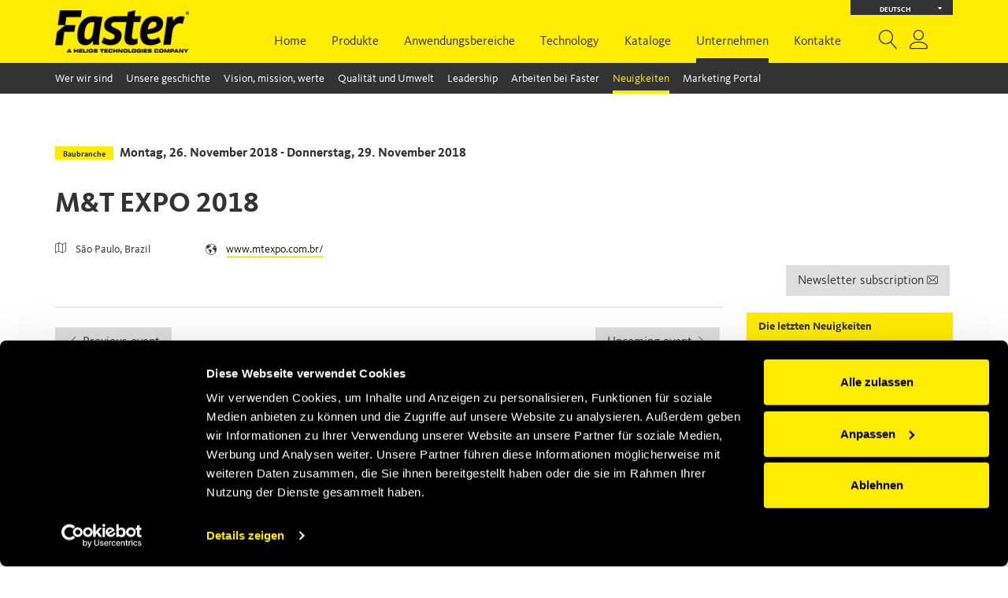

--- FILE ---
content_type: text/html; charset=utf-8
request_url: https://www.fastercouplings.com/de/events/m-t-expo-2018-58
body_size: 7061
content:


<!DOCTYPE html>

<html lang='de'>
<head>
        <!--#region Google Analytics -->
    
        
    <!-- Global site tag (gtag.js) - Google Analytics --> 
    <script async src="https://www.googletagmanager.com/gtag/js?id=UA-8260099-1"></script>
    <script>
        window.dataLayer = window.dataLayer || [];
        function gtag() { dataLayer.push(arguments); }
        gtag('js', new Date());

        gtag('config', 'UA-8260099-1', { 'anonymize_ip': true });
    </script>        
        
    

    
    <!--#endregion -->

    <!-- Google Tag Manager -->
<script>(function (w, d, s, l, i) {
        w[l] = w[l] || []; w[l].push({
            'gtm.start':
                new Date().getTime(), event: 'gtm.js'
        }); var f = d.getElementsByTagName(s)[0],
            j = d.createElement(s), dl = l != 'dataLayer' ? '&l=' + l : ''; j.async = true; j.src =
                'https://www.googletagmanager.com/gtm.js?id=' + i + dl; f.parentNode.insertBefore(j, f);
    })(window, document, 'script', 'dataLayer', 'GTM-MCW8GPG');</script>
<!-- End Google Tag Manager -->


    <script id="Cookiebot" async src="https://consent.cookiebot.com/uc.js" data-cbid="0af5948f-2eb0-4d24-ba0b-3af1792d3b2e" type="text/javascript" data-culture="DE"></script>

    <meta charset="utf-8" /><meta name="viewport" content="width=device-width, initial-scale=1.0" /><meta http-equiv="X-UA-Compatible" content="IE=edge" /><meta name="author" content="CORIWEB S.r.l." /><title>
	M&amp;T EXPO 2018 | Faster | Ereignisse anzeigen
</title>
<link rel="canonical" href="https://www.fastercouplings.com/de/events/m-t-expo-2018-58" />
<link rel="alternate" href="https://www.fastercouplings.com/de/events/m-t-expo-2018-58" hreflang="de" />
<link rel="alternate" href="https://www.fastercouplings.com/events/m-t-expo-2018-58" hreflang="en" />
<link rel="alternate" href="https://www.fastercouplings.com/it/eventi/m-t-expo-2018-58" hreflang="it" />
<link rel="alternate" href="https://www.fastercouplings.com/pt/eventos/m-t-expo-2018-58" hreflang="pt" />


    <!--#region favicon -->
    <link rel="apple-touch-icon" sizes="57x57" href="/Content/images/favicon/apple-touch-icon-57x57.png" />
    <link rel="apple-touch-icon" sizes="60x60" href="/Content/images/favicon/apple-touch-icon-60x60.png" />
    <link rel="apple-touch-icon" sizes="72x72" href="/Content/images/favicon/apple-touch-icon-72x72.png" />
    <link rel="apple-touch-icon" sizes="76x76" href="/Content/images/favicon/apple-touch-icon-76x76.png" />
    <link rel="apple-touch-icon" sizes="114x114" href="/Content/images/favicon/apple-touch-icon-114x114.png" />
    <link rel="apple-touch-icon" sizes="120x120" href="/Content/images/favicon/apple-touch-icon-120x120.png" />
    <link rel="apple-touch-icon" sizes="144x144" href="/Content/images/favicon/apple-touch-icon-144x144.png" />
    <link rel="apple-touch-icon" sizes="152x152" href="/Content/images/favicon/apple-touch-icon-152x152.png" />
    <link rel="apple-touch-icon" sizes="180x180" href="/Content/images/favicon/apple-touch-icon-180x180.png" />
    <link rel="icon" type="image/png" href="/Content/images/favicon/favicon-32x32.png" sizes="32x32" />
    <link rel="icon" type="image/png" href="/Content/images/favicon/android-chrome-192x192.png" sizes="192x192" />
    <link rel="icon" type="image/png" href="/Content/images/favicon/favicon-96x96.png" sizes="96x96" />
    <link rel="icon" type="image/png" href="/Content/images/favicon/favicon-16x16.png" sizes="16x16" />
    <link rel="manifest" href="/Content/images/favicon/manifest.json" />
    <link rel="shortcut icon" href="/Content/images/favicon/favicon.ico" />
    <meta name="msapplication-TileColor" content="#ffec00" />
    <meta name="msapplication-TileImage" content="/Content/images/favicon/mstile-144x144.png" />
    <meta name="msapplication-config" content="/Content/images/favicon/browserconfig.xml" />
    <meta name="theme-color" content="#ffffff" /><meta id="appleMeta" name="apple-mobile-web-app-title" content="Faster - a worldwide leader in couplings" /><meta id="applicMeta" name="application-name" content="Faster - a worldwide leader in couplings" />
    <!--#endregion -->

    <!--[if !IE]> -->
    
    <link href="/Content/css?v=hWXe8WDdfjtm7INgbfN5pib3_lWgiu97xO2gEw7qkkk1" rel="stylesheet"/>

    <!-- [endif]-->

    <!--[if gt IE 10]>      
    <link href="/Content/css?v=hWXe8WDdfjtm7INgbfN5pib3_lWgiu97xO2gEw7qkkk1" rel="stylesheet"/>

    <![endif]-->

    <!--[if lt IE 10]>      
        <link href="/Content/css-IE?v=JYxuq_9QvhRLtec-31LK7BMqKlWY4VKnLRdUYM8Uoy41" rel="stylesheet"/>

    <![endif]-->

    

    <script>var productsPageUrl = "/de/produkte";</script>

<meta name="description" content="M&amp;T EXPO 2018" /></head>

<body id="news_eventdetails" class="lang-deu cls-body-EventDetails-de master-type- existSubmenu">

    <!-- Google Tag Manager (noscript) -->
<noscript><iframe src="https://www.googletagmanager.com/ns.html?id=GTM-MCW8GPG"
height="0" width="0" style="display:none;visibility:hidden"></iframe></noscript>
<!-- End Google Tag Manager (noscript) -->


    <form method="post" action="./m-t-expo-2018-58" id="ctl01" class="full-height">
<div class="aspNetHidden">
<input type="hidden" name="__EVENTTARGET" id="__EVENTTARGET" value="" />
<input type="hidden" name="__EVENTARGUMENT" id="__EVENTARGUMENT" value="" />
<input type="hidden" name="__VIEWSTATE" id="__VIEWSTATE" value="vXe7OHQWMdsfHd2MoHWqH3pymZSniZZaBHFn1wwEiu9KErpUaedJ1ZUtCgt+DUApVQZjyr0x8TTs+m3iBUro0kfnnx5ZLTMTFC/67r1M1YE=" />
</div>

<script type="text/javascript">
//<![CDATA[
var theForm = document.forms['ctl01'];
if (!theForm) {
    theForm = document.ctl01;
}
function __doPostBack(eventTarget, eventArgument) {
    if (!theForm.onsubmit || (theForm.onsubmit() != false)) {
        theForm.__EVENTTARGET.value = eventTarget;
        theForm.__EVENTARGUMENT.value = eventArgument;
        theForm.submit();
    }
}
//]]>
</script>


<div class="aspNetHidden">

	<input type="hidden" name="__VIEWSTATEGENERATOR" id="__VIEWSTATEGENERATOR" value="9ED2319D" />
	<input type="hidden" name="__EVENTVALIDATION" id="__EVENTVALIDATION" value="AO6hFzeJwnlW5okU46iZzOvJ2Cd65KmWnsCKHoUZqic3IhnDFHKlOP9lWUT2pw9Gzcam92cI2IKZmXYflTfgq5fUHq4rtjFD2DqVZhVgWuJ9/PdbAQ0nMG1uIqWidN22nWvaguLAT9+popYupZ9e6w==" />
</div>
        <div id="wrap">

            <div id="menu" class="navbar navbar-inverse navbar-fixed-top center">
                <div class="relative bg-yellow">
                    <div class="container">
                        <div class="relative">
                            <div class="navbar-header padding-h-responsive">
                                <div class="navbar-toggle cursor-pointer" data-toggle="collapse" data-target=".navbar-collapse">
                                    Menu
                                </div>
                                <a class="navbar-brand" href="/de">
                                    <img class="hidden-xs img-responsive" src="/images/Faster-logo-2024.png" alt="Faster: the global reference in quick-release hydraulic couplings" />
                                    <img class="visible-xs img-responsive" src="/images/logo-mobile.png?v=14032018" alt="Faster: the global reference in quick-release hydraulic couplings" />
                                </a>

                                <ul id="language" class="hidden-xs hidden-sm">

                                    <li id="liLanguage" class="dropdown">
                                        <a class="dropdown-toggle" id="hlCurrentLanguage" data-toggle="dropdown" href="javascript:void(0)" title="Deutschland">
                                            Deutsch<i class="float-right fa fa-sort-down"></i>
                                        </a>

                                        <div id="divSelectLanguage" class="dropdown-menu language-dropdown">
                                            <ul>
                                                
                                                <li><a class='flag-select flag-en' href='/'>English</a></li>
                                                <li><a class='flag-select flag-it' href='/it'>Italiano</a></li>
                                                <li><a class='flag-select flag-de' href='/de'>Deutsch</a></li>
                                                <li><a class='flag-select flag-pt' href='/pt'>Portuguese</a></li>
                                                <li><a class='flag-select flag-ch' href='http://www.fastercouplings.cn/'>Chinese</a></li>
                                            </ul>
                                        </div>

                                    </li>
                                </ul>

                                <ul id="navRight">

   <li>
        <a class="cursorPointer cursorPointer-search" title="Search" id="searchBut">
            <span class="search-exit"><i class="lnr lnr-cross"></i></span>
            <i class="lnr lnr-magnifier"></i>
        </a>
    </li>

    

     

    <li id="wucMenu_liNotLoggedUser">
        <a href="/de/login">
            <i class="lnr lnr-user"></i>
        </a>
    </li>

    
</ul>



                            </div>

                            <div class="navbar-collapse collapse">
                                
                                <ul id="navlist" class="nav navbar-nav">
                                    <li id="liHomepage" class="hidden-md">
                                        <a class="visible-xs visible-sm visible-lg" href="/de">Home</a>
                                    </li>

                                    <li id="liProducts">
                                        <a href="/de/produkte">Produkte</a>
                                    </li>
                                    <li id="liApplications">
                                        <a href="/de/anwendungsbereiche">Anwendungsbereiche</a>
                                    </li>
                                    <li id="liTechnology">

                                        <a class="dropdown-toggle hidden-xs hidden-sm" href="/de/faster-technology">Technology</a>
                                        <a class="dropdown-toggle visible-xs visible-sm" data-toggle="dropdown" href="javascript:void(0)">Technology</a>

                                        <div class="dropdown-menu dropdown-menu-large hidden">
                                            <ul class="container">
                                                <li><a id="hlThecnologyIntro" href="/de/faster-technology">Technologie Faster</a></li>
                                                <li><a id="hlTechnologyGlossary" href="/de/technology/glossary">Glossary</a></li>
                                                <li><a id="hlTechnologyConversionTable" href="/de/technology/konvertierungstabelle">Konvertierungstabelle</a></li>
                                                <li><a id="hlTechnologyProductsDefinitionForm" href="/de/technology/formular-zur-produktbestimmung">Formular zur Produktbestimmung</a></li>
                                                
                                                 

                                                <li><a id="hlTechnologyInstructionsAndWarnings" href="/de/technology/warnhinweise">Warnhinweise</a></li>

                                                <li><a id="hlTechnologyVideo" href="/de/technology/video">Produkt Videos</a></li>
                                       
                                            
                                                <li><a id="hlWebinar" href="javascript:__doPostBack(&#39;ctl00$hlWebinar&#39;,&#39;&#39;)">Webinar</a></li>  
                                                
                                               
                                            </ul>
                                        </div>
                                    </li>
                                    
                                    <li id="liCatalogs">
                                        <a href="/de/kataloge">Kataloge</a>
                                    </li> <li id="liAboutUs" class="submenuactive open">
                                        <a class="dropdown-toggle hidden-xs hidden-sm" href="/de/wer-wir-sind">Unternehmen</a>
                                        <a class="dropdown-toggle visible-xs visible-sm" data-toggle="dropdown" href="javascript:void(0)">Unternehmen</a>

                                        <div class="dropdown-menu dropdown-menu-large hidden">
                                            <ul class="container">
                                                <li><a id="hlAboutUsAboutUs" href="/de/wer-wir-sind">Wer wir sind</a></li>
                                                <li><a id="hlAboutUsHistory" href="/de/unsere-geschichte">Unsere geschichte</a></li>
                                                <li><a id="hlAboutUsVision" href="/de/vision-mission-werte">Vision, mission, werte</a></li>
                                                <li><a id="hlAboutUsCertifications" href="/de/qualitat-und-umwelt">Qualität und Umwelt</a></li>
                                                <li><a id="hlAboutUsLeadership" href="/de/leadership">Leadership</a></li>
                                                <li><a id="hlAboutUsWorkWithUs" href="/de/arbeiten-bei-faster">Arbeiten bei Faster</a></li>
                                                <li><a id="hlNewsAndEvents" href="/de/neuigkeiten">Neuigkeiten</a></li>
                                                <li><a id="hlMarketingPortal" href="/de/marketingportal" target="_blank">Marketing Portal</a></li>
                                                
                                            </ul>
                                        </div>
                                    </li>

                                    <li id="liContacts">
                                        <a class="dropdown-toggle hidden-xs hidden-sm" href="/de/kontakte">Kontakte</a>
                                        <a class="dropdown-toggle visible-xs visible-sm" data-toggle="dropdown" href="javascript:void(0)">Kontakte</a>

                                        <div class="dropdown-menu dropdown-menu-large hidden">
                                            <ul class="container">
                                                <li><a id="hlContactsContacts" href="/de/kontakte">Contact form</a></li>
                                                
                                                <li><a id="hlContactsFasterInTheWorld" href="/de/faster-weltweit">Faster weltweit</a></li>
                                            </ul>
                                        </div>

                                    </li>


                                    <li id="liLanguageXS" class="dropdown visible-xs visible-sm">
                                        <a class="dropdown-toggle" data-toggle="dropdown" href="javascript:void(0)" title="Deutschland">
                                            <span class="smaller">
                                                Deutsch<i class="float-right fa fa-sort-down"></i>
                                            </span>
                                        </a>

                                        <div class="dropdown-menu">
                                            <ul>
                                                <li><a class='flag-select flag-en' href='/'>English</a></li>
                                                <li><a class='flag-select flag-it' href='/it'>Italiano</a></li>
                                                <li><a class='flag-select flag-de' href='/de'>Deutsch</a></li>
                                                <li><a class='flag-select flag-pt' href='/pt'>Portuguese</a></li>
                                                <li><a class='flag-select flag-ch' href='http://www.fastercouplings.cn/'>Chinese</a></li>

                                            </ul>
                                        </div>
                                    </li>

                                </ul>
                                <div class="visible-xs visible-sm">
                                    <div class="separator"></div>

                                    <input type="hidden" id="hfCurrentCulture" value="de-DE" />

                                </div>
                                <div class="clear"></div>
                            </div>

                        </div>
                    </div>
                </div>

                <div id="searchBox" class="relative">

                    <div class="container">
                        <div class="bg-gray">
                            <span id="btnSearchList" class="lnr lnr-magnifier"></span>
                            <input name="ctl00$txtSearch" type="text" id="txtSearch" class="txtBox" autocomplete="off" />
                        </div>
                    </div>

                </div>
            </div>

            <div class="body-container">
                

    <script type="text/javascript">
        $('#liNewsAndEvents a.dropdown-toggle').removeAttr('data-toggle');
    </script>

    <div class="body-content">
        <div class="container">

            <span class='button-ultra-small'><b>Baubranche</b></span> <span class="titoletto">Montag, 26. November 2018 - Donnerstag, 29. November 2018</span>

            <h1 class="titolo">M&T EXPO 2018</h1>
            <h2 class="sottotitolo"></h2>

            <div class="box-address small row">

                <div class="col-xs-12 col-sm-4 col-md-3 col-lg-2">


                    <p class="event-sub-info">
                        <i class="lnr lnr-map"></i>
                        São Paulo, Brazil
                    </p>
                </div>
                <div class="col-xs-12 col-sm-4 col-md-3 col-lg-2">


                    <p id="MainContent_divWebLink" class="event-sub-info"><i class="flaticon flaticon-globe"></i><a href='http://www.mtexpo.com.br/' target="_blank" class="underline">www.mtexpo.com.br/</a></p>
                </div>
            </div>

            <div class="row">
                <div class="col-xs-12 col-sm-8 col-md-9 margin-b-large">
                    <div class="row">
                        <div class="col-xs-12 col-sm-11 col-md-10 col-md-offset-1">
                            <div class="long-text">
                                
                                
                            </div>
                        </div>



                    </div>



                    <div class="separator margin-b-medium margin-t-large"></div>

                    <a href="/de/events/connecting-equipment-world-71" id="MainContent_hlPrevNews" class="button-default-gray float-left" title="24.11.2018: Connecting Equipment World">
                        <i class="lnr lnr-chevron-left"></i> <span class="hidden-xs">Previous event</span>
                    </a>
                    <a href="/de/events/bauma-china-2018-61" id="MainContent_hlNextNews" class="button-default-gray float-right" title="26.11.2018: Bauma China 2018"><span class="hidden-xs">Upcoming event</span> <i class="lnr lnr-chevron-right"></i>
                    </a>
                </div>
                <div class="col-xs-12 col-sm-4 col-md-3">
                    <div class="text-right">

                    <a href='/de/newsletter-subscription' class="btn button-default-gray margin-b-small">Newsletter subscription <i class="flaticon flaticon-envelope"></i></a>
                    </div>

                    <div id="MainContent_wucLatestNewsNextEventsRight_wucLatestNewsRight_divNewsRight" class="news-right margin-b-small">
    <div class="box-panel">
        <div class="box-title"><a href="/de/neuigkeiten">
            Die letzten Neuigkeiten</a></div>
        <div class="box-text">

            

                    <div class="news-row" data-click="a">
                        <div class="row">
                            <div class="col-sm-12 col-sm-12 col-lg-12">
                                
                                Jan 29, 2026
                                <br />
                                <a class="bold-news" href="/de/news/quick-swivel-377">
                                    Quick Swivel: unmatched durability and leak-free performance
                                </a>

                            </div>
                        </div>
                    </div>
                

                    <div class="news-row" data-click="a">
                        <div class="row">
                            <div class="col-sm-12 col-sm-12 col-lg-12">
                                
                                Nov 6, 2025
                                <br />
                                <a class="bold-news" href="/de/news/new-casting-genyus-373">
                                    It’s ingenious, indeed GenYus: our new casting solution
                                </a>

                            </div>
                        </div>
                    </div>
                

                    <div class="news-row" data-click="a">
                        <div class="row">
                            <div class="col-sm-12 col-sm-12 col-lg-12">
                                
                                Okt 2, 2025
                                <br />
                                <a class="bold-news" href="/de/news/new-multifaster-362">
                                    New Multifaster: built to complement, engineered for more pressure
                                </a>

                            </div>
                        </div>
                    </div>
                

        </div>
    </div>
</div>




<div class="news-right">
    <div class="box-panel">
        <div class="box-title"><a href="/de/neuigkeiten">Bevorstehende Ereignisse</a></div>
        

<div class="box-text">



        <div class="news-row" data-click="a">
            <div class="row">
                <div class="col-xs-5 col-sm-5 col-lg-4 padding-r-small">
                    <div class="data-box">
                        Mrz <span class="bold">3</span>
                        <div>Mrz <span class='bold'>7</span></div>
                    </div>
                </div>
                <div class="col-sm-7 col-sm-7 col-lg-8 padding-l-none">
                    <span class='button-ultra-small'><b>Baubranche</b></span>
                    <a class="bold-news block" href="/de/events/conexpo2026-378">
                        ConExpo
                    </a>
                    <div class="locality">
                        Las Vegas, USA
                    </div>
                </div>
            </div>

        </div>

    

        <div class="news-row" data-click="a">
            <div class="row">
                <div class="col-xs-5 col-sm-5 col-lg-4 padding-r-small">
                    <div class="data-box">
                        Apr <span class="bold">27</span>
                        <div>Mai <span class='bold'>1</span></div>
                    </div>
                </div>
                <div class="col-sm-7 col-sm-7 col-lg-8 padding-l-none">
                    <span class='button-ultra-small'><b>Landwirtschaft</b></span>
                    <a class="bold-news block" href="/de/events/agrishow-2026-379">
                        Agrishow
                    </a>
                    <div class="locality">
                        Ribeirão Preto - SP - Brasil
                    </div>
                </div>
            </div>

        </div>

    

        <div class="news-row" data-click="a">
            <div class="row">
                <div class="col-xs-5 col-sm-5 col-lg-4 padding-r-small">
                    <div class="data-box">
                        Mai <span class="bold">16</span>
                        <div>Mai <span class='bold'>19</span></div>
                    </div>
                </div>
                <div class="col-sm-7 col-sm-7 col-lg-8 padding-l-none">
                    <span class='button-ultra-small'><b>Industrie</b></span>
                    <a class="bold-news block" href="/de/events/nahad-380">
                        NAHAD
                    </a>
                    <div class="locality">
                        Indianapolis, IN - USA
                    </div>
                </div>
            </div>

        </div>

    

        <div class="news-row" data-click="a">
            <div class="row">
                <div class="col-xs-5 col-sm-5 col-lg-4 padding-r-small">
                    <div class="data-box">
                        Jul <span class="bold">9</span>
                        <div>Jul <span class='bold'>13</span></div>
                    </div>
                </div>
                <div class="col-sm-7 col-sm-7 col-lg-8 padding-l-none">
                    <span class='button-ultra-small'><b>Landwirtschaft</b></span>
                    <a class="bold-news block" href="/de/events/agriintex-2026-381">
                        Agri Intex
                    </a>
                    <div class="locality">
                        Coimbatore, India
                    </div>
                </div>
            </div>

        </div>

    

</div>



    </div>
</div>

<a class="link-underline" href="/de/neuigkeiten">Alle Neuigkeiten und die Ereignisse ></a>
                </div>
            </div>
        </div>
    </div>


            </div>

            <div id="footer">
                <div class="container">
                    <div class="row">
                        <div class="columnLeft-disabled"></div>
                        <div class="columnRight-disabled">
                            <div class="columnRightCenterPage">
                                <div class="col-lg-4 col-md-3">
                                    <a class="logo-white" href="/de"></a>
                                </div>
                                <div class="col-lg-8 col-md-9">
                                    <ul class="nav navbar-nav hidden-xs hidden-sm">
                                        

                                        <li>
                                            <a href="/de/produkte">Produkte</a>
                                        </li>
                                        <li>
                                            <a href="/de/anwendungsbereiche">Anwendungsbereiche</a>
                                        </li>

                                        <li>
                                            <a href="/de/faster-technology">Technology</a>
                                        </li>

                                        <li>
                                            <a href="/de/neuigkeiten">Neuigkeiten</a>
                                        </li>
                                        <li>
                                            <a href="/de/kataloge">Kataloge</a>
                                        </li>
                                        <li>
                                            <a href="/de/wer-wir-sind">Unternehmen</a>
                                        </li>
                                    </ul>
                                </div>
                                <div class="clear"></div>
                                <div class="col-xs-12">
                                    <div class="line-separator"></div>
                                </div>
                                <div class="col-sm-4 col-md-4 col-lg-4">
                                    
                                    
                                    <b>Faster Srl</b><br>via Ludovico Ariosto, 7<br>26027 Rivolta d'Adda (CR) Italy
                                    
                                    <div  class="footer-socials hidden-xs"><a href="https://it.linkedin.com/company/faster-s-r-l-it" target="_blank"><i class="fa-footer-social fa fa-linkedin"></i></a><a href="https://www.youtube.com/channel/UCbbklgptdcATulYSkJP6Hdg"  target="_blank"><i class="fa-footer-social fa fa-youtube"></i></a><a href="https://www.instagram.com/fastercouplings/"  target="_blank"><i class="fa-footer-social fa fa-instagram"></i></a></div>
                                    <div class="footer-socials footer-socials-mobile visible-xs float-right"><a href="https://it.linkedin.com/company/faster-s-r-l-it" target="_blank"><i class="fa-footer-social fa fa-linkedin"></i></a><a href="https://www.youtube.com/channel/UCbbklgptdcATulYSkJP6Hdg"  target="_blank"><i class="fa-footer-social fa fa-youtube"></i></a><a href="https://www.instagram.com/fastercouplings/"  target="_blank"><i class="fa-footer-social fa fa-instagram"></i></a></div>
                                </div>
                                <div class="col-sm-4 col-md-3 col-lg-3">
                                    
                                    
                                    T <a href="tel:+39 0363 377211">+39 0363 377211</a><br />F +39 0363 377333<br><a class="footer-bold" href="/cdn-cgi/l/email-protection#3e575058517e585f4d4a5b4c5d514b4e525750594d105d5153"><span class="__cf_email__" data-cfemail="533a3d353c13353220273621303c26233f3a3d34207d303c3e">[email&#160;protected]</span></a><br>PEC <a href="/cdn-cgi/l/email-protection#bfd9decccbdacdffcfdadc91d9decccbdacddcd0cacfd3d6d1d8cc91dcd0d2"><span class="__cf_email__" data-cfemail="15737466617067556570763b737466617067767a6065797c7b72663b767a78">[email&#160;protected]</span></a>
                                </div>
                                <div class="col-sm-4 col-md-5 col-lg-5 text-right">
                                    © Faster Srl  with sole shareholder
                            <br />
                                    Company managed and coordinated by Helios Technologies Inc.
                                    <br />
                                    C.F. & Vat n. 04879470963 - R.E.A. CR 172071
                            <br />
                                    Cap.Soc.Eur 9.189.405 i.v.
                            <br />

                                    <a href="/de/legal" class="footer-bold">Legal</a> – <a href="/de/privacy" class="footer-bold">Privacy GDPR</a><span class="hidden-sm"></span><br /><a href="/de/whistleblowing" class="footer-bold">Whistleblowing</a> – <a href="/de/termsandconditions" class="footer-bold">Allgemeine Gesch&#228;ftsbedingungen</a><br /><a href="/de/cookie" class="footer-bold">Cookie</a> – <a href="/de/credits" class="footer-bold">Credits</a>
                            </div>
                                </div>
                        </div>
                    </div>
                </div>
            </div>

        </div>

        



        

        <div id="cssmedia-xs" class="visible-xs"></div>
        <div id="cssmedia-sm" class="visible-sm"></div>
        <div id="cssmedia-md" class="visible-md"></div>
        <div id="cssmedia-lg" class="visible-lg"></div>

        <div id="cssmedia"></div>

        <input type="text" value="" class="hidden" id="txtNoPostBackDefault" />

        <div class="modal fade" id="modal-user-message" tabindex="-1" role="dialog" aria-labelledby="mySmallModalLabel">
            <div class="modal-dialog" role="document">
                <div class="modal-content">
                    <div class="modal-header">
                        <button type="button" class="close" data-dismiss="modal" aria-label="Close">
                            <i class="lnr lnr-cross"></i>
                        </button>
                        <h4 class="modal-title" id="modalUserMessageTitle">
                            </h4>
                    </div>
                    <div class="modal-body" id="modalUserMessageBody">
                        
                    </div>
                    <div class="modal-footer">
                        <button type="button" class="btn btn-yellow" data-dismiss="modal">Close</button>
                    </div>
                </div>
            </div>
        </div>

        <div class="modal fade" id="js-modal-user-message" tabindex="-1" role="dialog" aria-labelledby="mySmallModalLabel">
            <div class="modal-dialog" role="document">
                <div class="modal-content">
                    <div class="modal-header modal-header-yellow">
                        <button type="button" class="close" data-dismiss="modal" aria-label="Close">
                            <i class="lnr lnr-cross"></i>
                        </button>
                        <h4 class="modal-title" id="jsModalUserMessageTitle"></h4>
                    </div>
                    <div class="modal-body" id="jsModalUserMessageBody"></div>
                    <div class="modal-footer">
                        <button type="button" class="btn btn-yellow" data-dismiss="modal">Close</button>
                    </div>
                </div>
            </div>
        </div>

        




        

        

        <div id="divModalVideoPopup" class="modal fade modalVideoPopup" tabindex="-1" role="dialog" aria-labelledby="videoModal" aria-hidden="true">
            <div class="modal-dialog modal-lg">
                <div class="modal-content">
                    <div class="modal-header modal-header-yellow">
                        <button type="button" class="close" data-dismiss="modal" aria-label="Close">
                            <i class="lnr lnr-cross"></i>
                        </button>

                        <h4 class="modal-title inline">Faster Payoff</h4>

                    </div>
                    <div class="modal-body modal-video-body modal-video-body-16-9">

                    </div>

                </div>
            </div>
        </div>

        <div class="modal" id="pleaseWaitDialog" tabindex="-1" role="dialog" aria-labelledby="mySmallModalLabel"
            data-backdrop="static" data-keyboard="false">

            <div class="modal-dialog" role="document">
                <div class="modal-content">

                    <div class="modal-header">
                        <b>Please wait...</b>
                    </div>
                    <div class="modal-body">
                        This action may take few seconds
                        <img id="pleaseWaitDialogGif" src="/images/waiting.gif" />

                    </div>
                </div>

            </div>
        </div>


        <!--[if IE 8]>
        <script src="/bundles/fix?v=AEeGZHH7ySIZ1k2zVOlbJwp6V6GHaPUj2nuSn8snscs1"></script>

        <![endif]-->
        <script data-cfasync="false" src="/cdn-cgi/scripts/5c5dd728/cloudflare-static/email-decode.min.js"></script><script src="/bundles/js?v=6z6wbaoha8jrmCae5zf8FwI7txGyRXunCCC-b1tolfo1"></script>

    </form>

    <script src="/js/bootstrap-select.min.js"></script>

    <link href="/Content/jquery-ui-smootness.min.css" rel="stylesheet" />

    
    <script type="text/javascript">
        ActiveSubMenu("hlNewsAndEvents", "liAboutUs");
    </script>


    

    


    

    <link href="/Content/fonts/font-awesome.min.css" rel="stylesheet" />


    <style>
        .footer-socials {
            margin-top: 5px;
        }

            .footer-socials i {
                font-size: 26px;
                margin-right: 20px;
            }

        .footer-socials-mobile {
            margin-top: -35px;
            margin-left: 20px;
        }

            .footer-socials-mobile i {
                margin-right: 0px;
                margin-left: 20px;
            }
    </style>
    
</body>
</html>
